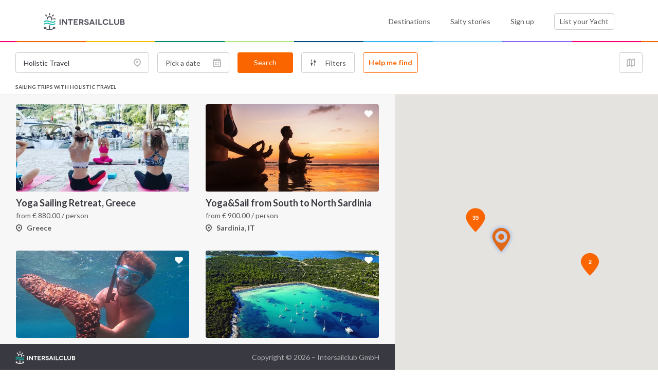

--- FILE ---
content_type: text/html; charset=UTF-8
request_url: https://intersailclub.com/sailing-trips-with-Holistic-Travel,4176.html
body_size: 13778
content:
<!DOCTYPE html>
<html lang="en" >

<head>
    <link rel="preconnect" href="https://d34638zy4ixwnu.cloudfront.net">
    <link rel="preconnect" href="https://fonts.googleapis.com">
    <link rel="preconnect" href="https://fonts.gstatic.com" crossorigin>
    <link rel="preconnect" href="https://www.googletagmanager.com" crossorigin>
    <link rel="preconnect" href="https://consent.cookiefirst.com" crossorigin>

    

    <title>Sailing trips with Holistic Travel - IntersailClub</title>
    <meta http-equiv="Content-Type" content="text/html; charset=UTF-8" >
<meta name="robots" content="index, follow" >
<meta name="googlebot" content="noodp" >
<meta name="description" content="Holistic Travel offers cruises, sailing trips, yacht and cabin charters with various prices and options to choose from by IntersailClub" >
    <meta name="viewport" content="width=device-width, initial-scale=1.0">
    <meta http-equiv="X-UA-Compatible" content="IE=edge,chrome=1">
    <meta name="google-site-verification" content="Yio-kNugZ4gnF3IjOboU4dXKyemk4lgRTAOPjj_A_Tc" />
    <meta name="google-site-verification" content="MTKmWWWmUo0b5UpPGeIeB4Y9mX_rIZqkIx79t-abliw" />
    <meta name="alexaVerifyID" content="xnZffTZyPUwtjeK6RTTQOp5A3YU" />

    <link
        href="https://fonts.googleapis.com/css2?family=Lato:ital,wght@0,300;0,400;0,700;0,900;1,400;1,700&display=swap"
        rel="stylesheet">
    <link rel="shortcut icon" href="/favicon.ico" />

    <link href="https://intersailclub.comsailing-trips-with-Holistic-Travel,4176.html" rel="canonical" >
<link href="//f.intersailclub.com/css/min/2829570c3564a3b7e6b8039b51a0f451.css" media rel="stylesheet" type="text/css" >

    <script>window.dataLayer = window.dataLayer || [];</script>
<script src='https://js.sentry-cdn.com/8553369a2c0b4c64888a9ca905f12d07.min.js' crossorigin="anonymous"></script>

<script>(function(w,d,s,l,i){w[l]=w[l]||[];w[l].push({'gtm.start':
        new Date().getTime(),event:'gtm.js'});var f=d.getElementsByTagName(s)[0],
    j=d.createElement(s),dl=l!='dataLayer'?'&l='+l:'';j.async=true;j.src=
    'https://www.googletagmanager.com/gtm.js?id='+i+dl;f.parentNode.insertBefore(j,f);
})(window,document,'script','dataLayer','GTM-5NNL3N');</script>


<script type="text/javascript">window["qfQueue"] = window["qfQueue"] || [];function qfReady(fn) { (typeof (qf) !== 'undefined') ? fn() : window["qfQueue"].push(fn) }let i18n = { };</script>
<script defer="defer" src="//f.intersailclub.com/js/min/56ecd3acdd94f00ae3523ff86b8d9d04.js"></script>

    

</head>

<body class="">

    
<noscript><iframe src="https://www.googletagmanager.com/ns.html?id=GTM-5NNL3N"
                  height="0" width="0" style="display:none;visibility:hidden"></iframe></noscript>


    <script type="text/javascript">//<![CDATA[
    function mapLoadedTrigger() {qfReady(function () {$('body').trigger('mapLoaded');});}function iscInit() {var iscMap = document.createElement("script");iscMap.src = "https://maps.googleapis.com/maps/api/js?key=AIzaSyCY6lZKUc_6YAhd5ws57Jzqs0vToQg5DBk&v=3.exp&libraries=geometry&callback=mapLoadedTrigger";iscMap.type = "text/javascript";document.body.appendChild(iscMap);}if (window.addEventListener) {window.addEventListener("load", iscInit, false);} else if (window.attachEvent) {window.attachEvent("onload", iscInit);} else { window.onload = iscInit }
//]]></script>

<script type="text/javascript">//<![CDATA[
qfReady(function () {qf.user.cookieName = 'iscu';qf.user.googleClientId = '860043428295-620oltqqd13sla2vttr96p88moquvk2p.apps.googleusercontent.com';qf.user.loginRedirectCookieName = 'iscurd';qf.config.filesDomain = '//d34638zy4ixwnu.cloudfront.net';qf.common.facebookAppId = '534083400038462';qf.common.facebookChannelUrl = '//intersailclub.com/channel.php';qf.common.recaptcha_public_key = '6LdyyPQSAAAAAFyBJz5zulmav29rHGxO5qnW95Xo';qf.common.isNewDesign = '1';qf.commonNewDesign.staticDomain = '//f.intersailclub.com/new-design';qf.common.stripePublicKey = 'pk_live_51HmzjRDjRle6rVjJ2gVQED7CK0OenfUzJRjT6O3TI9j4dCqdvgrmxNWRL40ApZXmUH9bBHtttGPKryCO3vkvvwzk002SEOPo1s';});
//]]></script>




    <header class="main--header header">
        <div class="container">
            <div class="row">
                <div class="col-6 col-md-3">
                    <a href="/" class="headerLogo">
                        <img src="//f.intersailclub.com/new-design/i/logo.svg" width="158" height="34" alt="INTERSAILCLUB"
                            class="logo--component">
                    </a>
                </div>
                <div class="col-6 d-md-none _text-right">
                    <button class="burger--menu mainNavToggler"></button>
                </div>
                <div class="col-md-9 static--elem _margined">
                    <div class="nav--content">
                        <nav class="main--nav">
                            <ul class="list">
                                <li class="item">
                                    <a href="/sailing-destinations.html"
                                        class="nav--link ">Destinations</a>
                                </li>
                                <li class="item">
                                    <a href="/blog/" class="nav--link">Salty stories</a>
                                </li>
                                <li class="item loginArea">
                                    <a href="" class="nav--link loginTrigger">
                                                                                    Sign up
                                        
                                    </a>
                                </li>
                                <li class="item logged " style="display: none">
                                </li>
                                <li class="item">
                                    <a href="/list-your-yacht.html"
                                        class="btn--component -bordered">List your Yacht <span
                                            class="boatCounter d-md-none"></span></a>
                                </li>
                            </ul>
                        </nav>
                    </div>
                </div>
            </div>
        </div>
    </header>

    <main>
        <div class="search--container _topmobilespace">
    <form method="get" action="/index/search" class="d-flex searchForm">
    <input type="hidden" name="page" value="1"/>
    <div class="filters--panel">
        <div class="d-md-flex">
            <div class="search">
                <label class="control--label d-none d-xxl-block">Search</label>

                <div class="d-md-flex">
                    <input type="hidden" name="tag_id" value="4176" />
                    <input type="hidden" name="ctn_id" value="0" />
                    <input type="hidden" name="adm_id" value="0" />

                    <div class="search--component -destination">
                        <input type="text" placeholder="Choose destination" name="destination"
                               class="form--control -sm -search destination autocomplete"
                               value="Holistic Travel">
                        <span class="icon">
                            <i class="icon-pin"></i>
                        </span>
                    </div>
                    <div class="d-flex">
                        <div class="search--component -date">
                            <input type="text" name="desktop_date" placeholder="Pick a date"
                                   class="form--control -sm -search mydates date d-none d-md-block"
                                   value="" data-target-name="date"/>
                            <input type="date" name="date"
                                   placeholder="Pick a date"
                                   class="form--control -sm -search d-md-none"
                                   value="" />
                            <span class="icon">
                                <i class="icon-calendar-2"></i>
                            </span>
                        </div>

                        <div class="search--component -btn">
                                <button type="submit" class="btn--component -secondary -fullwidth doSearchTrigger">
                                Search
                            </button>
                        </div>
                    </div>
                </div>
            </div>
            <div class="filters--container">
                <label class="control--label d-none d-xxl-block">Filters</label>
                <div class="d-flex">
                    <div class="filter--component d-none d-xxl-block">
                        <button type="button" class="btn--component -bordered -filter filtersToggler">
                            Price
                        </button>
                        <input type="hidden"  name="priceFrom" id="priceFrom" value="3">
                        <input type="hidden"  name="priceTo" id="priceTo" value="28000">
                        <div class="dropdown--component -price">
                            <div class="filters--category--group">
                                <label class="control--label">SELECT PRICE RANGE <span class="priceForChoiceText"></span></label>
<div class="range--slider">
    <div id="rangeSlider"></div>
    <div class="price">
        <span id="rangeSliderLowerValue"></span>
        -
        <span id="rangeSliderUpperValue"></span>
    </div>
</div>
<div class="dropdown--checkboxes--container">
            <div class="checkboxcontainer">
            <label for="choice_PERSON" class="travelwith--label -secondary">
                <input type="radio" id="choice_PERSON"
                       name="priceFor" value="PERSON"
                       checked
                       class="radioinput radioBtn" />
                <span class="checkmark"></span>

                <span class="icon icon-single"></span>
                <span class="text">Person</span>
                <span class="border"></span>
            </label>
        </div>
            <div class="checkboxcontainer">
            <label for="choice_BOAT" class="travelwith--label -secondary">
                <input type="radio" id="choice_BOAT"
                       name="priceFor" value="BOAT"
                       
                       class="radioinput radioBtn" />
                <span class="checkmark"></span>

                <span class="icon icon-sailboat"></span>
                <span class="text">Entire Boat</span>
                <span class="border"></span>
            </label>
        </div>
            <div class="checkboxcontainer">
            <label for="choice_CABIN" class="travelwith--label -secondary">
                <input type="radio" id="choice_CABIN"
                       name="priceFor" value="CABIN"
                       
                       class="radioinput radioBtn" />
                <span class="checkmark"></span>

                <span class="icon icon-cabin"></span>
                <span class="text">Cabin</span>
                <span class="border"></span>
            </label>
        </div>
    
</div>
                                <div class="filters--btn--container">
                                    <button type="button" class="link clearPriceFilterTrigger">
                                        Clear
                                    </button>
                                    <button type="button" class="link -highlighted applyPriceFilterTrigger">
                                        Apply
                                    </button>
                                </div>
                            </div>
                        </div>
                    </div>

                    <div class="filter--component d-none d-xxl-block">
                        <button type="button" class="btn--component -bordered -filter filtersToggler">
                            Boat type
                        </button>
                        <div class="dropdown--component">
                            <div class="filters--category--group">
    <label class="control--label">Main categories</label>
            <div class="checkbox--component -filters">
            <input id="boatTypeCategories_1" type="checkbox"
                   name="boatTypeCategories[]" value="1"
                   
                   class="input"/>
            <label for="boatTypeCategories_1" class="label">
                Sailboat
            </label>
        </div>
            <div class="checkbox--component -filters">
            <input id="boatTypeCategories_2" type="checkbox"
                   name="boatTypeCategories[]" value="2"
                   
                   class="input"/>
            <label for="boatTypeCategories_2" class="label">
                Motorboat
            </label>
        </div>
            <div class="checkbox--component -filters">
            <input id="boatTypeCategories_3" type="checkbox"
                   name="boatTypeCategories[]" value="3"
                   
                   class="input"/>
            <label for="boatTypeCategories_3" class="label">
                Luxury Boat
            </label>
        </div>
            <div class="checkbox--component -filters">
            <input id="boatTypeCategories_4" type="checkbox"
                   name="boatTypeCategories[]" value="4"
                   
                   class="input"/>
            <label for="boatTypeCategories_4" class="label">
                Catamaran
            </label>
        </div>
            <div class="checkbox--component -filters">
            <input id="boatTypeCategories_5" type="checkbox"
                   name="boatTypeCategories[]" value="5"
                   
                   class="input"/>
            <label for="boatTypeCategories_5" class="label">
                River Boat
            </label>
        </div>
            <div class="checkbox--component -filters">
            <input id="boatTypeCategories_6" type="checkbox"
                   name="boatTypeCategories[]" value="6"
                   
                   class="input"/>
            <label for="boatTypeCategories_6" class="label">
                Motor Yacht
            </label>
        </div>
            <div class="checkbox--component -filters">
            <input id="boatTypeCategories_7" type="checkbox"
                   name="boatTypeCategories[]" value="7"
                   
                   class="input"/>
            <label for="boatTypeCategories_7" class="label">
                Gulet
            </label>
        </div>
            <div class="checkbox--component -filters">
            <input id="boatTypeCategories_8" type="checkbox"
                   name="boatTypeCategories[]" value="8"
                   
                   class="input"/>
            <label for="boatTypeCategories_8" class="label">
                Small Ship
            </label>
        </div>
    
</div>
<div class="filters--category--group">
    <label class="control--label">DETAILED</label>
    
</div>

                        </div>
                    </div>

                    <div class="filter--component -sm d-none d-xxl-block">
                        <button type="button" class="btn--component -bordered -filter -icon filtersToggler">
                            <span class="icon-filters"></span>
                        </button>
                        <div class="dropdown--component">
                            <div class="filters--category--group">
            <label class="control--label">Cruise type</label>
    
            <div class="checkbox--component -filters">
            <input id="2" type="checkbox"
                   name="cruiseTypes[]" class="input"
                   
                   value="2"/>
            <label for="2" class="label">Special</label>
        </div>
            <div class="checkbox--component -filters">
            <input id="3" type="checkbox"
                   name="cruiseTypes[]" class="input"
                   
                   value="3"/>
            <label for="3" class="label">Deal</label>
        </div>
            <div class="checkbox--component -filters">
            <input id="4" type="checkbox"
                   name="cruiseTypes[]" class="input"
                   
                   value="4"/>
            <label for="4" class="label">Flotilla</label>
        </div>
    
</div>
                            <div class="filters--category--group">
            <label class="control--label">Crew</label>
    
            <div class="checkbox--component -filters">
            <input id="skipper" type="checkbox"
                   name="skipper" class="input simpleCheckboxChanger"
                   
                   value="1"/>
            <label for="skipper" class="label">Skipper</label>
        </div>
            <div class="checkbox--component -filters">
            <input id="chefOnBoard" type="checkbox"
                   name="chefOnBoard" class="input simpleCheckboxChanger"
                   
                   value="1"/>
            <label for="chefOnBoard" class="label">Cook</label>
        </div>
            <div class="checkbox--component -filters">
            <input id="extraCrew" type="checkbox"
                   name="extraCrew" class="input simpleCheckboxChanger"
                   
                   value="1"/>
            <label for="extraCrew" class="label">Extra crew</label>
        </div>
            <div class="checkbox--component -filters">
            <input id="bareBoat" type="checkbox"
                   name="bareBoat" class="input simpleCheckboxChanger"
                   
                   value="1"/>
            <label for="bareBoat" class="label">Bareboat</label>
        </div>
    
</div>
                            <div class="filters--category--group">
            <label class="control--label">Amenities</label>
    
            <div class="checkbox--component -filters">
            <input id="privateBathroom" type="checkbox"
                   name="privateBathroom" class="input simpleCheckboxChanger"
                   
                   value="1" />
            <label for="privateBathroom" class="label">Private bathroom</label>
        </div>
            <div class="checkbox--component -filters">
            <input id="airConditioning" type="checkbox"
                   name="airConditioning" class="input simpleCheckboxChanger"
                   
                   value="1" />
            <label for="airConditioning" class="label">Air conditioning</label>
        </div>
            <div class="checkbox--component -filters">
            <input id="scubaDiving" type="checkbox"
                   name="scubaDiving" class="input simpleCheckboxChanger"
                   
                   value="1" />
            <label for="scubaDiving" class="label">Scuba diving</label>
        </div>
    
</div>


                        </div>
                    </div>

                    <div class="all--filters--toggler d-xxl-none">
                        <span class="d-md-none counter--primary numberFilters">0</span>
                        <button type="button" class="btn--component -bordered -filter" data-toggle="modal" data-target="#showAllFilters">
                            <span class="icon-filters"></span>
                            <span class="all--filters--text">Filters</span>
                        </button>
                    </div>

                    <button type="button" class="btn--component -borderedsecondary checkItineraryAvailabilityTrigger d-none d-md-block" data-ask-availability="1">
                        Help me find
                    </button>
                </div>
            </div>
            <div class="close--map">
                <button type="button" class="btn--component -bordered -filter mapToggler d-none d-lg-block">
                    <span class="close--map--btn">
                        <span class="icon"><span class="icon-map"></span></span>
                        <span class="text">Close Map</span>
                    </span>
                </button>
            </div>
        </div>


        <div class="active--filters activeFilterContainer" style="display: none;">
            <div class="title">
               <label class="control--label _mb-0">Active filters</label>
            </div>
            <div class="activeFilterAppend">

            </div>
            <button type="button" class="clear--filters clearAllFilters">Clear all filters</button>
        </div>
    </div>

</form>

<div class="modal fade modal--component -mobilefullscreen" tabindex="-1" role="dialog" id="showAllFilters">
    <form method="get" action="/index/search" class="modalSearchForm">
        <div class="modal-dialog modal--dialog" role="document">
            <div class="modal-content modal--content">
                <div class="modal-header modal--header">
                    <div class="btnwrapper">
                        <button type="button" class="close modal--close--button -sm" data-dismiss="modal"
                                aria-label="Close">
                            <span aria-hidden="true">&times;</span>
                        </button>
                    </div>
                    <h5 class="modal-title modal--title">Filters</h5>
                </div>
                <div class="modal-body modal--body d-flex flex-column">

                    <div class="filters--list--container">
                        <button type="button" class="filters--category--toggler mobileFiltersBtn">Price</button>
                        <div class="filters" style="display: none;">
                            <label class="control--label">SELECT PRICE RANGE <span class="priceForChoiceText"></span></label>
<div class="range--slider">
    <div id="mobile-rangeSlider"></div>
    <div class="price">
        <span id="mobile-rangeSliderLowerValue"></span>
        -
        <span id="mobile-rangeSliderUpperValue"></span>
    </div>
</div>
<div class="dropdown--checkboxes--container">
            <div class="checkboxcontainer">
            <label for="mobile-choice_PERSON" class="travelwith--label -secondary">
                <input type="radio" id="mobile-choice_PERSON"
                       name="priceFor" value="PERSON"
                       checked
                       class="radioinput radioBtn" />
                <span class="checkmark"></span>

                <span class="icon icon-single"></span>
                <span class="text">Person</span>
                <span class="border"></span>
            </label>
        </div>
            <div class="checkboxcontainer">
            <label for="mobile-choice_BOAT" class="travelwith--label -secondary">
                <input type="radio" id="mobile-choice_BOAT"
                       name="priceFor" value="BOAT"
                       
                       class="radioinput radioBtn" />
                <span class="checkmark"></span>

                <span class="icon icon-sailboat"></span>
                <span class="text">Entire Boat</span>
                <span class="border"></span>
            </label>
        </div>
            <div class="checkboxcontainer">
            <label for="mobile-choice_CABIN" class="travelwith--label -secondary">
                <input type="radio" id="mobile-choice_CABIN"
                       name="priceFor" value="CABIN"
                       
                       class="radioinput radioBtn" />
                <span class="checkmark"></span>

                <span class="icon icon-cabin"></span>
                <span class="text">Cabin</span>
                <span class="border"></span>
            </label>
        </div>
    
</div>
                        </div>
                    </div>

                    <div class="filters--list--container">
                        <button type="button" class="filters--category--toggler mobileFiltersBtn">Boat type</button>
                        <div class="filters" style="display: none;">
                            <div class="filters--category--group">
    <label class="control--label">Main categories</label>
            <div class="checkbox--component -filters">
            <input id="mobile-boatTypeCategories_1" type="checkbox"
                   name="boatTypeCategories[]" value="1"
                   
                   class="input"/>
            <label for="mobile-boatTypeCategories_1" class="label">
                Sailboat
            </label>
        </div>
            <div class="checkbox--component -filters">
            <input id="mobile-boatTypeCategories_2" type="checkbox"
                   name="boatTypeCategories[]" value="2"
                   
                   class="input"/>
            <label for="mobile-boatTypeCategories_2" class="label">
                Motorboat
            </label>
        </div>
            <div class="checkbox--component -filters">
            <input id="mobile-boatTypeCategories_3" type="checkbox"
                   name="boatTypeCategories[]" value="3"
                   
                   class="input"/>
            <label for="mobile-boatTypeCategories_3" class="label">
                Luxury Boat
            </label>
        </div>
            <div class="checkbox--component -filters">
            <input id="mobile-boatTypeCategories_4" type="checkbox"
                   name="boatTypeCategories[]" value="4"
                   
                   class="input"/>
            <label for="mobile-boatTypeCategories_4" class="label">
                Catamaran
            </label>
        </div>
            <div class="checkbox--component -filters">
            <input id="mobile-boatTypeCategories_5" type="checkbox"
                   name="boatTypeCategories[]" value="5"
                   
                   class="input"/>
            <label for="mobile-boatTypeCategories_5" class="label">
                River Boat
            </label>
        </div>
            <div class="checkbox--component -filters">
            <input id="mobile-boatTypeCategories_6" type="checkbox"
                   name="boatTypeCategories[]" value="6"
                   
                   class="input"/>
            <label for="mobile-boatTypeCategories_6" class="label">
                Motor Yacht
            </label>
        </div>
            <div class="checkbox--component -filters">
            <input id="mobile-boatTypeCategories_7" type="checkbox"
                   name="boatTypeCategories[]" value="7"
                   
                   class="input"/>
            <label for="mobile-boatTypeCategories_7" class="label">
                Gulet
            </label>
        </div>
            <div class="checkbox--component -filters">
            <input id="mobile-boatTypeCategories_8" type="checkbox"
                   name="boatTypeCategories[]" value="8"
                   
                   class="input"/>
            <label for="mobile-boatTypeCategories_8" class="label">
                Small Ship
            </label>
        </div>
    
</div>
<div class="filters--category--group">
    <label class="control--label">DETAILED</label>
    
</div>

                        </div>
                    </div>

                    <div class="filters--list--container">
                        <button type="button" class="filters--category--toggler mobileFiltersBtn">Cruise type</button>
                        <div class="filters" style="display: none;">
                            <div class="filters--category--group">
    
            <div class="checkbox--component -filters">
            <input id="mobile-2" type="checkbox"
                   name="cruiseTypes[]" class="input"
                   
                   value="2"/>
            <label for="mobile-2" class="label">Special</label>
        </div>
            <div class="checkbox--component -filters">
            <input id="mobile-3" type="checkbox"
                   name="cruiseTypes[]" class="input"
                   
                   value="3"/>
            <label for="mobile-3" class="label">Deal</label>
        </div>
            <div class="checkbox--component -filters">
            <input id="mobile-4" type="checkbox"
                   name="cruiseTypes[]" class="input"
                   
                   value="4"/>
            <label for="mobile-4" class="label">Flotilla</label>
        </div>
    
</div>
                        </div>
                    </div>

                    <div class="filters--list--container">
                        <button type="button" class="filters--category--toggler mobileFiltersBtn">Crew</button>
                        <div class="filters" style="display: none;">
                            <div class="filters--category--group">
    
            <div class="checkbox--component -filters">
            <input id="mobile-skipper" type="checkbox"
                   name="skipper" class="input simpleCheckboxChanger"
                   
                   value="1"/>
            <label for="mobile-skipper" class="label">Skipper</label>
        </div>
            <div class="checkbox--component -filters">
            <input id="mobile-chefOnBoard" type="checkbox"
                   name="chefOnBoard" class="input simpleCheckboxChanger"
                   
                   value="1"/>
            <label for="mobile-chefOnBoard" class="label">Cook</label>
        </div>
            <div class="checkbox--component -filters">
            <input id="mobile-extraCrew" type="checkbox"
                   name="extraCrew" class="input simpleCheckboxChanger"
                   
                   value="1"/>
            <label for="mobile-extraCrew" class="label">Extra crew</label>
        </div>
            <div class="checkbox--component -filters">
            <input id="mobile-bareBoat" type="checkbox"
                   name="bareBoat" class="input simpleCheckboxChanger"
                   
                   value="1"/>
            <label for="mobile-bareBoat" class="label">Bareboat</label>
        </div>
    
</div>
                        </div>
                    </div>

                    <div class="filters--list--container">
                        <button type="button" class="filters--category--toggler mobileFiltersBtn">Amenities</button>
                        <div class="filters" style="display: none;">
                            <div class="filters--category--group">
    
            <div class="checkbox--component -filters">
            <input id="mobile-privateBathroom" type="checkbox"
                   name="privateBathroom" class="input simpleCheckboxChanger"
                   
                   value="1" />
            <label for="mobile-privateBathroom" class="label">Private bathroom</label>
        </div>
            <div class="checkbox--component -filters">
            <input id="mobile-airConditioning" type="checkbox"
                   name="airConditioning" class="input simpleCheckboxChanger"
                   
                   value="1" />
            <label for="mobile-airConditioning" class="label">Air conditioning</label>
        </div>
            <div class="checkbox--component -filters">
            <input id="mobile-scubaDiving" type="checkbox"
                   name="scubaDiving" class="input simpleCheckboxChanger"
                   
                   value="1" />
            <label for="mobile-scubaDiving" class="label">Scuba diving</label>
        </div>
    
</div>


                        </div>
                    </div>

                    <div class="filters--modal--btns">
                        <button type="button" class="link--component cancelModalFilters">
                            Cancel
                        </button>
                        <button type="button" class="btn--component -secondary -inmodal applyModalFilters">
                            Apply filters
                        </button>
                    </div>

                </div>
            </div>
        </div>
    </form>
</div>

</div>
<div>
            <h1 id="searchHeader" class="control--label" style="margin-left: 30px">Sailing trips with Holistic Travel</h1>
    
</div>
<div class="cruises--list--bg">
    <div class="cruises--list--container">
        <div class="cruises--list cruseListScrollContainer">
            <div class="results">
                <div class="cruisesList row resultContainerAppend">
                    




    <div class="single--cruise--box">
                    



<a
		class="cruises--list--block cruiseBlock  Model_Cruise_Itinerary-723 itineraryList normal"
		target="_blank" href="/yacht-cabin-charter/yoga-retreat,723.html"
		data-color="#"
		data-id="723"
		data-track="yc_lFuxk}Br}]esOrmBk|^jcOzyEdgQj`R|kFncW_cLvmI`uFjaLkdw@amh@y}Kt_N"
		data-lat="38.6357505"
		data-lng="20.7696477"
		data-title="Yoga Sailing Retreat, Greece"
		data-selector="Model_Cruise_Itinerary-723"
		data-itemType="Itinerary"
		data-supplier-id="133"
		data-supplier="EYsailing"
		data-location="Greece"
		data-length="7"
		data-boat-type="Sailboat"
		data-price="880.00" 
		
>
	<div class="cruises--tag">
			        
	        
	        
		
	</div>
	<button type="button" class="favorite--cruise loginTrigger favouriteTrigger" data-itn-id="723" ></button>
	<div class="imgcontainer" style="background-image: url('//d34638zy4ixwnu.cloudfront.net/layouts/4/c/8/4c84516b1719e663ce2d6ea4ba664cac-c0c44-fill-660-440.jpg');">
		<div class="cruise--details">
							<div class="details">
					<span class="icon-sailboat"></span>
					<span class="text">
						Sailboat
					</span>
				</div>
				<div class="details">
					<span class="icon-calendar-2"></span>
					<span class="text">
						7 days trip
					</span>
				</div>
			
		</div>
	</div>
	<div class="textbox">
		<h2 class="title">Yoga Sailing Retreat, Greece</h2>
		<div class="cost">
			
	        


						from  <span class="eur">€</span> <span>880.00</span> / person   
			
		</div>
		<div class="location">
			<span class="icon-pin"></span>
			<span class="text">Greece</span>
		</div>
	</div>





</a>
        
    </div>
    
    
    <div class="single--cruise--box">
                    



<a
		class="cruises--list--block cruiseBlock  Model_Cruise_Itinerary-1169 itineraryList normal"
		target="_blank" href="/yacht-cabin-charter/yoga-sail-from-south-to-north-sardinia,1169.html"
		data-color="#"
		data-id="1169"
		data-track="e`jnFkkrv@??jzBg}JdjMwgeA{tkAy{TszrAm|Iq_}A}eOgunAbqPqs]fjO"
		data-lat="40.0552093"
		data-lng="9.4464773"
		data-title="Yoga&amp;Sail from South to North Sardinia"
		data-selector="Model_Cruise_Itinerary-1169"
		data-itemType="Itinerary"
		data-supplier-id="276"
		data-supplier="Sailing Beyond"
		data-location="Sardinia, IT"
		data-length="7"
		data-boat-type="Sailboat"
		data-price="900.00" 
		
>
	<div class="cruises--tag">
			        
	        
	        
		
	</div>
	<button type="button" class="favorite--cruise loginTrigger favouriteTrigger" data-itn-id="1169" ></button>
	<div class="imgcontainer" style="background-image: url('//d34638zy4ixwnu.cloudfront.net/layouts/8/6/4/864f0bfa12cafba99a374405676b05e9-79a89-fill-660-440.jpg');">
		<div class="cruise--details">
							<div class="details">
					<span class="icon-sailboat"></span>
					<span class="text">
						Sailboat
					</span>
				</div>
				<div class="details">
					<span class="icon-calendar-2"></span>
					<span class="text">
						7 days trip
					</span>
				</div>
			
		</div>
	</div>
	<div class="textbox">
		<h2 class="title">Yoga&Sail from South to North Sardinia</h2>
		<div class="cost">
			
	        


						from  <span class="eur">€</span> <span>900.00</span> / person   
			
		</div>
		<div class="location">
			<span class="icon-pin"></span>
			<span class="text">Sardinia, IT</span>
		</div>
	</div>





</a>
        
    </div>
    
    
    <div class="single--cruise--box">
                    



<a
		class="cruises--list--block cruiseBlock  Model_Cruise_Itinerary-176 itineraryList normal"
		target="_blank" href="/cruise/fiji-special-island-sailing-tour,176.html"
		data-color="#"
		data-id="176"
		data-track="~klkBmqzy`@aG~~h@a}D`sCkqJxoKyuHbyAqxFvInbAtyD~xAbA{e@jwChx@zi@d}D}}D|tDgdDvsKemFxaCkfDlbD}}DimByok@"
		data-lat="-17.6825079"
		data-lng="177.2258427"
		data-title="Fiji Special Island Sailing Tour"
		data-selector="Model_Cruise_Itinerary-176"
		data-itemType="Itinerary"
		data-supplier-id="36"
		data-supplier="Infinity Expedition"
		data-location="Fiji"
		data-length="14"
		data-boat-type="Sailboat"
		data-price="1190.00" 
		
>
	<div class="cruises--tag">
			        
	        
	        
		
	</div>
	<button type="button" class="favorite--cruise loginTrigger favouriteTrigger" data-itn-id="176" ></button>
	<div class="imgcontainer" style="background-image: url('//d34638zy4ixwnu.cloudfront.net/layouts/1/5/2/152ced3ec694c4a698e75db7b6c2a12a-faa81-fill-660-440.jpg');">
		<div class="cruise--details">
							<div class="details">
					<span class="icon-sailboat"></span>
					<span class="text">
						Sailboat
					</span>
				</div>
				<div class="details">
					<span class="icon-calendar-2"></span>
					<span class="text">
						14 days trip
					</span>
				</div>
			
		</div>
	</div>
	<div class="textbox">
		<h2 class="title">Fiji Special Island Sailing Tour</h2>
		<div class="cost">
			
	        


						from  <span class="eur">€</span> <span>1190.00</span> / person   
			
		</div>
		<div class="location">
			<span class="icon-pin"></span>
			<span class="text">Fiji</span>
		</div>
	</div>





</a>
        
    </div>
    
    
    <div class="single--cruise--box">
                    



<a
		class="cruises--list--block cruiseBlock  Model_Cruise_Itinerary-308 itineraryList normal"
		target="_blank" href="/yacht-cabin-charter/yoga-gulet-tour-from-venice-to-croatia,308.html"
		data-color="#"
		data-id="308"
		data-track="}{itG{oujAhgqB}qnGr_R{oWsgf@oys@koi@mpSxCmhMduPs|HdlG_wFrnFqjOg`CkxE"
		data-lat="45.0983150"
		data-lng="13.4903600"
		data-title="Yoga Gulet Tour from Venice to Croatia"
		data-selector="Model_Cruise_Itinerary-308"
		data-itemType="Itinerary"
		data-supplier-id="62"
		data-supplier="Freedom Yacht Charter srl"
		data-location="Italy - Croatia"
		data-length="6"
		data-boat-type="Gulet"
		data-price="790.00" 
		
>
	<div class="cruises--tag">
			        
	        
	        
		
	</div>
	<button type="button" class="favorite--cruise loginTrigger favouriteTrigger" data-itn-id="308" ></button>
	<div class="imgcontainer" style="background-image: url('//d34638zy4ixwnu.cloudfront.net/layouts/e/f/a/efa9e8fffc286758b677ffd1d1f06017-abf5f-fill-660-440.jpg');">
		<div class="cruise--details">
							<div class="details">
					<span class="icon-sailboat"></span>
					<span class="text">
						Gulet
					</span>
				</div>
				<div class="details">
					<span class="icon-calendar-2"></span>
					<span class="text">
						6 days trip
					</span>
				</div>
			
		</div>
	</div>
	<div class="textbox">
		<h2 class="title">Yoga Gulet Tour from Venice to Croatia</h2>
		<div class="cost">
			
	        


						from  <span class="eur">€</span> <span>790.00</span> / person   
			
		</div>
		<div class="location">
			<span class="icon-pin"></span>
			<span class="text">Italy - Croatia</span>
		</div>
	</div>





</a>
        
    </div>
    
    
    <div class="single--cruise--box">
                    



<a
		class="cruises--list--block cruiseBlock  Model_Cruise_Itinerary-406 itineraryList normal"
		target="_blank" href="/yacht-cabin-charter/yoga-sailing-cruise-in-croatia,406.html"
		data-color="#"
		data-id="406"
		data-track="ctohG}_icBlyY}g{@f`Iuoa@jhGlhHtmEnpx@|_Fjii@??h_EcrE??|fAyjH??nmf@amg@??}aEdezBmnNmsC??ie_@_nr@slCid~@ynB|oX{fGf_RcoEvdBodHllKmnToqR"
		data-lat="43.2325169"
		data-lng="16.4702900"
		data-title="Yoga Sailing Cruise in Croatia"
		data-selector="Model_Cruise_Itinerary-406"
		data-itemType="Itinerary"
		data-supplier-id="92"
		data-supplier="Dalmatia Cruising"
		data-location="Dalmatian Islands, Croatia"
		data-length="7"
		data-boat-type="Sailboat"
		data-price="665.00" 
		
>
	<div class="cruises--tag">
			        
	        
	        
		
	</div>
	<button type="button" class="favorite--cruise loginTrigger favouriteTrigger" data-itn-id="406" ></button>
	<div class="imgcontainer" style="background-image: url('//d34638zy4ixwnu.cloudfront.net/layouts/1/a/0/1a0abc812e232af12c9328f6e979a2a0-82173-fill-660-440.jpg');">
		<div class="cruise--details">
							<div class="details">
					<span class="icon-sailboat"></span>
					<span class="text">
						Sailboat
					</span>
				</div>
				<div class="details">
					<span class="icon-calendar-2"></span>
					<span class="text">
						7 days trip
					</span>
				</div>
			
		</div>
	</div>
	<div class="textbox">
		<h2 class="title">Yoga Sailing Cruise in Croatia</h2>
		<div class="cost">
			
	        


						from  <span class="eur">€</span> <span>665.00</span> / person   
			
		</div>
		<div class="location">
			<span class="icon-pin"></span>
			<span class="text">Dalmatian Islands, Croatia</span>
		</div>
	</div>





</a>
        
    </div>
    
    
    <div class="single--cruise--box">
                    



<a
		class="cruises--list--block cruiseBlock  Model_Cruise_Itinerary-412 itineraryList normal"
		target="_blank" href="/yacht-cabin-charter/yoga-and-hiking-retreat-with-marija,412.html"
		data-color="#"
		data-id="412"
		data-track="e|v~EmvrpDiuN~r]htE~lElwBlbFj_Bc`E}zB_dCxo[c|QkhGabDawFj}A~|@gxHy}FucA"
		data-lat="36.6415976"
		data-lng="28.9876338"
		data-title="Yoga and Hiking Retreat with Marija"
		data-selector="Model_Cruise_Itinerary-412"
		data-itemType="Itinerary"
		data-supplier-id="91"
		data-supplier="My Blue Cruise"
		data-location="Turkey"
		data-length="6"
		data-boat-type="Gulet"
		data-price="850.00" 
		
>
	<div class="cruises--tag">
			        
	        
	        
		
	</div>
	<button type="button" class="favorite--cruise loginTrigger favouriteTrigger" data-itn-id="412" ></button>
	<div class="imgcontainer" style="background-image: url('//d34638zy4ixwnu.cloudfront.net/layouts/4/e/2/4e22cdc8699306ed62c11e26c792ec81-90069-fill-660-440.png');">
		<div class="cruise--details">
							<div class="details">
					<span class="icon-sailboat"></span>
					<span class="text">
						Gulet
					</span>
				</div>
				<div class="details">
					<span class="icon-calendar-2"></span>
					<span class="text">
						6 days trip
					</span>
				</div>
			
		</div>
	</div>
	<div class="textbox">
		<h2 class="title">Yoga and Hiking Retreat with Marija</h2>
		<div class="cost">
			
	        


						from  <span class="eur">€</span> <span>850.00</span> / person   
			
		</div>
		<div class="location">
			<span class="icon-pin"></span>
			<span class="text">Turkey</span>
		</div>
	</div>





</a>
        
    </div>
    
    
    <div class="single--cruise--box">
                    



<a
		class="cruises--list--block cruiseBlock  Model_Cruise_Itinerary-413 itineraryList normal"
		target="_blank" href="/yacht-cabin-charter/yoga-ayurveda-cruise-with-amanda,413.html"
		data-color="#"
		data-id="413"
		data-track="}pu~E{zvpDuy@doKcaGngJ}_HxiKnfEnyCvaCzwFh|DnTj~B?u{HkvIbaGgtUhbTzyEcuOapJybBeeI"
		data-lat="36.6476532"
		data-lng="28.9954733"
		data-title="Yoga &amp; Ayurveda Cruise with Amanda"
		data-selector="Model_Cruise_Itinerary-413"
		data-itemType="Itinerary"
		data-supplier-id="91"
		data-supplier="My Blue Cruise"
		data-location="Turkey"
		data-length="7"
		data-boat-type="Gulet"
		data-price="910.00" 
		
>
	<div class="cruises--tag">
			        
	        
	        
		
	</div>
	<button type="button" class="favorite--cruise loginTrigger favouriteTrigger" data-itn-id="413" ></button>
	<div class="imgcontainer" style="background-image: url('//d34638zy4ixwnu.cloudfront.net/layouts/7/1/6/7162228fdc7b6f43b2360a84bc1bb7ac-91a21-fill-660-440.png');">
		<div class="cruise--details">
							<div class="details">
					<span class="icon-sailboat"></span>
					<span class="text">
						Gulet
					</span>
				</div>
				<div class="details">
					<span class="icon-calendar-2"></span>
					<span class="text">
						7 days trip
					</span>
				</div>
			
		</div>
	</div>
	<div class="textbox">
		<h2 class="title">Yoga & Ayurveda Cruise with Amanda</h2>
		<div class="cost">
			
	        


						from  <span class="eur">€</span> <span>910.00</span> / person   
			
		</div>
		<div class="location">
			<span class="icon-pin"></span>
			<span class="text">Turkey</span>
		</div>
	</div>





</a>
        
    </div>
    
    
    <div class="single--cruise--box">
                    



<a
		class="cruises--list--block cruiseBlock  Model_Cruise_Itinerary-416 itineraryList normal"
		target="_blank" href="/yacht-cabin-charter/hatha-yoga-blue-cruise-with-marjaani,416.html"
		data-color="#"
		data-id="416"
		data-track="qyu~E{kvpDycAxxMkuDldEshC`yAih@tqG}jDl{Bb{En{BriBnpApZthE|pEhCtS}pCy`DyrBggAo{B`{ZkyN{gKabDieCkoFifBwdG"
		data-lat="36.6501057"
		data-lng="28.9937038"
		data-title="Hatha Yoga Blue Cruise with Marjaani"
		data-selector="Model_Cruise_Itinerary-416"
		data-itemType="Itinerary"
		data-supplier-id="91"
		data-supplier="My Blue Cruise"
		data-location="Turkey"
		data-length="6"
		data-boat-type="Gulet"
		data-price="780.00" 
		
>
	<div class="cruises--tag">
			        
	        
	        
		
	</div>
	<button type="button" class="favorite--cruise loginTrigger favouriteTrigger" data-itn-id="416" ></button>
	<div class="imgcontainer" style="background-image: url('//d34638zy4ixwnu.cloudfront.net/layouts/6/0/1/6015be462191d522ace048671f82b8ec-8c662-fill-660-440.png');">
		<div class="cruise--details">
							<div class="details">
					<span class="icon-sailboat"></span>
					<span class="text">
						Gulet
					</span>
				</div>
				<div class="details">
					<span class="icon-calendar-2"></span>
					<span class="text">
						6 days trip
					</span>
				</div>
			
		</div>
	</div>
	<div class="textbox">
		<h2 class="title">Hatha Yoga Blue Cruise with Marjaani</h2>
		<div class="cost">
			
	        


						from  <span class="eur">€</span> <span>780.00</span> / person   
			
		</div>
		<div class="location">
			<span class="icon-pin"></span>
			<span class="text">Turkey</span>
		</div>
	</div>





</a>
        
    </div>
    
    
    <div class="single--cruise--box">
                    



<a
		class="cruises--list--block cruiseBlock  Model_Cruise_Itinerary-421 itineraryList normal"
		target="_blank" href="/yacht-cabin-charter/patanjali-yoga-gulet-cruises,421.html"
		data-color="#"
		data-id="421"
		data-track="}pu~E{zvpDmc@vtKatGd|F_j@zrBmxAzyEo{CjfDhjC~M`aBjfDzeDmEt@puEfcEzKemBopAyw@kwC|zBiaWdcL`{@kdDq_B_^coEwhCa]ePwdG"
		data-lat="36.6698721"
		data-lng="28.9967446"
		data-title="Patanjali Yoga Gulet Cruises"
		data-selector="Model_Cruise_Itinerary-421"
		data-itemType="Itinerary"
		data-supplier-id="91"
		data-supplier="My Blue Cruise"
		data-location="Turkey"
		data-length="6"
		data-boat-type="Gulet"
		data-price="850.00" 
		
>
	<div class="cruises--tag">
			        
	        
	        
		
	</div>
	<button type="button" class="favorite--cruise loginTrigger favouriteTrigger" data-itn-id="421" ></button>
	<div class="imgcontainer" style="background-image: url('//d34638zy4ixwnu.cloudfront.net/layouts/e/b/8/eb859de7f65352680526f4cd367fdee7-e3337-fill-660-440.png');">
		<div class="cruise--details">
							<div class="details">
					<span class="icon-sailboat"></span>
					<span class="text">
						Gulet
					</span>
				</div>
				<div class="details">
					<span class="icon-calendar-2"></span>
					<span class="text">
						6 days trip
					</span>
				</div>
			
		</div>
	</div>
	<div class="textbox">
		<h2 class="title">Patanjali Yoga Gulet Cruises</h2>
		<div class="cost">
			
	        


						from  <span class="eur">€</span> <span>850.00</span> / person   
			
		</div>
		<div class="location">
			<span class="icon-pin"></span>
			<span class="text">Turkey</span>
		</div>
	</div>





</a>
        
    </div>
    
    
    <div class="single--cruise--box">
                    



<a
		class="cruises--list--block cruiseBlock  Model_Cruise_Itinerary-492 itineraryList normal"
		target="_blank" href="/yacht-cabin-charter/aeolian-islands-sailboat-charter,492.html"
		data-color="#"
		data-id="492"
		data-track="qgxiFophzA{w_@ecT}j]ypc@oqE`oBpqk@`|jAhjBrst@fp_@s}gAurG{pC"
		data-lat="38.6189300"
		data-lng="14.9130600"
		data-title="Yoga and Sail in Aeolian Islands"
		data-selector="Model_Cruise_Itinerary-492"
		data-itemType="Itinerary"
		data-supplier-id="44"
		data-supplier="Marycharter"
		data-location="Sicily, IT"
		data-length="7"
		data-boat-type="Sailboat"
		data-price="800.00" 
		
>
	<div class="cruises--tag">
			        
	        
	        
		
	</div>
	<button type="button" class="favorite--cruise loginTrigger favouriteTrigger" data-itn-id="492" ></button>
	<div class="imgcontainer" style="background-image: url('//d34638zy4ixwnu.cloudfront.net/layouts/1/3/6/136cf468df9959f7c506d4a9934a3605-08fcb-fill-660-440.jpeg');">
		<div class="cruise--details">
							<div class="details">
					<span class="icon-sailboat"></span>
					<span class="text">
						Sailboat
					</span>
				</div>
				<div class="details">
					<span class="icon-calendar-2"></span>
					<span class="text">
						7 days trip
					</span>
				</div>
			
		</div>
	</div>
	<div class="textbox">
		<h2 class="title">Yoga and Sail in Aeolian Islands</h2>
		<div class="cost">
			
	        


						from  <span class="eur">€</span> <span>800.00</span> / person   
			
		</div>
		<div class="location">
			<span class="icon-pin"></span>
			<span class="text">Sicily, IT</span>
		</div>
	</div>





</a>
        
    </div>
    
    
    <div class="single--cruise--box">
                    



<a
		class="cruises--list--block cruiseBlock  Model_Cruise_Itinerary-643 itineraryList normal"
		target="_blank" href="/yacht-cabin-charter/yoga-and-sail-seychelles-catamaran-charter,643.html"
		data-color="#"
		data-id="643"
		data-track="nqf[_{rqIeoy@ymg@m_F~qAa_@msEvx@ihChjAmqH`mEupK~cDklBj_CzdBggGpeKxeC~qCuaEptQblBrbAbxs@x~`@"
		data-lat="-4.4560238"
		data-lng="55.6689369"
		data-title="Yoga and Sail, Seychelles Catamaran Charter"
		data-selector="Model_Cruise_Itinerary-643"
		data-itemType="Itinerary"
		data-supplier-id="326"
		data-supplier="Holistic Travel"
		data-location="Seychelles"
		data-length="7"
		data-boat-type="Catamaran"
		data-price="1200.00" 
		
>
	<div class="cruises--tag">
			        
	        
	        
		
	</div>
	<button type="button" class="favorite--cruise loginTrigger favouriteTrigger" data-itn-id="643" ></button>
	<div class="imgcontainer" style="background-image: url('//d34638zy4ixwnu.cloudfront.net/layouts/7/f/d/7fd783278b6fdb3bdfad26129dfa1e5c-f19cc-fill-660-440.jpg');">
		<div class="cruise--details">
							<div class="details">
					<span class="icon-sailboat"></span>
					<span class="text">
						Catamaran
					</span>
				</div>
				<div class="details">
					<span class="icon-calendar-2"></span>
					<span class="text">
						7 days trip
					</span>
				</div>
			
		</div>
	</div>
	<div class="textbox">
		<h2 class="title">Yoga and Sail, Seychelles Catamaran Charter</h2>
		<div class="cost">
			
	        


						from  <span class="eur">€</span> <span>1200.00</span> / person   
			
		</div>
		<div class="location">
			<span class="icon-pin"></span>
			<span class="text">Seychelles</span>
		</div>
	</div>





</a>
        
    </div>
    
    
    <div class="single--cruise--box">
                    



<a
		class="cruises--list--block cruiseBlock  Model_Cruise_Itinerary-1654 itineraryList normal"
		target="_blank" href="/yacht-cabin-charter/south-sardinia-yoga-and-sail-week-charter,1654.html"
		data-color="#"
		data-id="1654"
		data-track="uxinF{vrv@~_j@`hLfmSr{ZpoFx}q@khe@hr]`~Qz~Iol]`lWj_b@mgUhdQoil@kjGqwr@ujVasZsxg@_pJ"
		data-lat="39.0225350"
		data-lng="8.7083866"
		data-title="South West Sardinia, Yoga and Sail Week Charter"
		data-selector="Model_Cruise_Itinerary-1654"
		data-itemType="Itinerary"
		data-supplier-id="344"
		data-supplier="CS Cagliari Charter"
		data-location="South Sardinia, IT"
		data-length="7"
		data-boat-type="Sailboat"
		data-price="950.00" 
		
>
	<div class="cruises--tag">
			        
	        
	        
		
	</div>
	<button type="button" class="favorite--cruise loginTrigger favouriteTrigger" data-itn-id="1654" ></button>
	<div class="imgcontainer" style="background-image: url('//d34638zy4ixwnu.cloudfront.net/layouts/2/9/f/29f5bbe6c2dba38d7fc4188a4234eaa4-56ab3-fill-660-440.jpg');">
		<div class="cruise--details">
							<div class="details">
					<span class="icon-sailboat"></span>
					<span class="text">
						Sailboat
					</span>
				</div>
				<div class="details">
					<span class="icon-calendar-2"></span>
					<span class="text">
						7 days trip
					</span>
				</div>
			
		</div>
	</div>
	<div class="textbox">
		<h2 class="title">South West Sardinia, Yoga and Sail Week Charter</h2>
		<div class="cost">
			
	        


						from  <span class="eur">€</span> <span>950.00</span> / person   
			
		</div>
		<div class="location">
			<span class="icon-pin"></span>
			<span class="text">South Sardinia, IT</span>
		</div>
	</div>





</a>
        
    </div>
    
    


                </div>
            </div>
            <div class="search--pagination searchPagination">
                <div class="append">
                            
    <div class="middle">
        <ul>
            
            
                            <li><a class="current" href="
                					/sailing-trips-with-Holistic-Travel,4176,page,1.html
	            
                ">1</a></li>
                            <li><a class="" href="
                					/sailing-trips-with-Holistic-Travel,4176,page,2.html
	            
                ">2</a></li>
                            <li><a class="" href="
                					/sailing-trips-with-Holistic-Travel,4176,page,3.html
	            
                ">3</a></li>
                            <li><a class="" href="
                					/sailing-trips-with-Holistic-Travel,4176,page,4.html
	            
                ">4</a></li>
            
            
                            <li><a href="
	                						/sailing-trips-with-Holistic-Travel,4176,page,2.html
		            

                    " class="next" rel="next"></a></li>
            
        </ul>
    </div>
    


                </div>
                <div class="col-12">
                    <div class="preloader--blocks preLoaderPagination" style="display: none;">
                        <span class="loader"><span></span></span>
                    </div>
                </div>
            </div>
            <div class="search--footer">
                
<footer class="main--footer">
    <div class="container">
        <div class="row">
            <div class="col-lg-7">
                <div class="nav--block">
                    <h5 class="header--h5">Intersail Club</h5>
                    <ul class="footer--nav--list">
                        <li class="item">
                            <a href="/meet-intersailclub-crew.html" class="footer--nav--link">About us</a>
                        </li>
                        <li class="item">
                            <a href="/sailing-destinations.html" class="footer--nav--link">Destinations</a>
                        </li>
                        <li class="item">
                            <a href="/blog/" class="footer--nav--link">Salty stories</a>
                        </li>
                        <li class="item">
                            <a href="/how-it-works.html" class="footer--nav--link">How it works</a>
                        </li>
                        <li class="item">
                            <a href="/all-cruises.html?cruiseTypes%5B0%5D=3" class="footer--nav--link">Sailing trips</a>
                        </li>
                    </ul>
                </div>
                <div class="nav--block">
                    <h5 class="header--h5">company</h5>
                    <ul class="footer--nav--list">
                        <li class="item">
                            <a href="/terms-and-conditions.html" class="footer--nav--link">Terms of Service</a>
                        </li>
                        <li class="item">
                            <a href="/privacy-policy.html" class="footer--nav--link">Privacy Policy</a>
                        </li>
                        <li class="item">
                            <a href="/cookie-privacy-policy.html" class="footer--nav--link">Cookie Policy</a>
                        </li>
                    </ul>
                </div>
                <div class="nav--block">
                    <h5 class="header--h5 _mobilemargin">contact us</h5>
                    <ul class="footer--nav--list">
                        <li class="item">
                            <a href="/faq.html" class="footer--nav--link">FAQ</a>
                        </li>
                        <li class="item">
                            <a href="/contact.html" class="footer--nav--link">Contact us</a>
                        </li>
                        <li class="item">

                            <a href="tel:393913795746" class="footer--nav--link"><br />Infoline:<br/>
                                <span class="phone">
                                    <span class="icon-phone"></span>
                                    <span class="medium">+39 391 379 5746</span>
                                </span>
                            </a>
                        </li>
                    </ul>
                </div>
            </div>

            <div class="col-lg-5 socialLinks">
                <div class="spacer--sm d-lg-none"></div>
                <h5 class="header--h5">follow us:</h5>
                <ul class="footer--nav--list -inline-items">
                    <li class="item">
                        <a href="https://instagram.com/intersailclub" title="IntersailClub Instagram" class="footer--nav--link" rel="nofollow" target="_blank">
                            <span class="icon">
                                <span class="icon-instagram"></span>
                            </span>
                        </a>
                    </li>
                    <li class="item">
                        <a href="https://twitter.com/intersailclub" title="IntersailClub Twitter" class="footer--nav--link" rel="nofollow" target="_blank">
                            <span class="icon -twitter">
                                <span class="icon-twitter"></span>
                            </span>
                        </a>
                    </li>
                    <li class="item">
                        <a href="https://www.linkedin.com/company/intersailclub/" class="footer--nav--link" rel="nofollow" target="_blank">
                            <span class="icon">
                                <span class="icon-linkedin"></span>
                            </span>
                        </a>
                    </li>
                    <li class="item">
                        <a href="https://www.youtube.com/user/IntersailClub" title="IntersailClub Youtube channel" class="footer--nav--link" rel="nofollow" target="_blank">
                            <span class="icon">
                                <span class="icon-youtube"></span>
                            </span>
                        </a>
                    </li>
                    <li class="item">
                        <a href="https://vimeo.com/intersailclub" title="IntersailClub on Vimeo" class="footer--nav--link" rel="nofollow" target="_blank">
                            <span class="icon">
                                <span class="icon-vimeo"></span>
                            </span>
                        </a>
                    </li>
                    <li class="item">
                        <a href="https://www.facebook.com/intersailclub" title="IntersailClub on Facebook" class="footer--nav--link" rel="nofollow" target="_blank">
                            <span class="icon">
                                <span class="icon-facebook"></span>
                            </span>
                        </a>
                    </li>
                    <li class="item">
                        <a href="https://www.pinterest.com/intersail/" title="IntersailClub Pinterest" class="footer--nav--link" rel="nofollow" target="_blank">
                            <span class="icon -pinterest">
                                <span class="icon-pinterest"></span>
                            </span>
                        </a>
                    </li>
                </ul>
            </div>
        </div>

        <div class="spacer--lg"></div>

        <div class="row">
            <div class="col-6">
                <a href="/" class="footerLogo">
                    <img data-src="//f.intersailclub.com/new-design/i/logo_white.svg" alt="INTERSAILCLUB" width="158" height="34" class="logo--component lazy">
                </a>
            </div>
            <div class="col-6 _text-right">
                <p class="copyright--component">Copyright &#169; 2026 – Intersailclub GmbH</p>
            </div>
        </div>
    </div>
</footer>
            </div>
        </div>
        <div class="search--map--container">
            <div id="loaderMap">
                <div class="loader"><span></span></div>
            </div>
            <div class="zoom">
                <button type="button" class="btn--component -secondary -filter" id="trackZoomOut" style="display:none;">Exit zoom</button>
            </div>
            <div id="map" class="map"></div>
        </div>
    </div>
</div>

<div class="checkAvailabilitySteps">
    <form action="/api/make-inquiry" method="post">
        <div class="modal fade modal--component -mobilefullscreen" tabindex="-1" role="dialog" id="checkAvailabilityStep1" data-step="1">
    <div class="modal-dialog modal-lg modal--dialog -checkavailability" role="document">
        <div class="modal-content modal--content -checkavailability">
            <div class="modal-header modal--header">
                <div class="btnwrapper">
                    <button type="button" class="modal--close--button" data-dismiss="modal" aria-label="Close">
                      <span aria-hidden="true">&times;</span>
                    </button>
                </div>
                <h5 class="modal-title modal--title">Plan your trip</h5>
            </div>
            <div class="modal-body modal--body -checkavailability">
                <div class="modal--first--step">
                    <div class="calendarType">
                        <label class="calendar--type">
                            <input type="checkbox" name="cin_calendar_type" value="standard" id="calendar-type" class="calendarTypeSwitch">
                            <span class="slider"><span class="label">Calendar</span><span class="label">I'm flexible</span></span>
                        </label>
                    </div>
                </div>
                <div class="flexibleOption" style="display:none">
                    <div class="modal--first--step">
                        <div class="flexible" style="width: 100%">
                            <select name="cin_flexible_in" id="flexibleChoiceOfMonths" multiple style="display: none;">

                            </select>
                            <div id="flexibleChoiceOfMonthsSlider" class="flexible--months">

                            </div>
                        </div>
                    </div>
                    <div class="modal--first--step">
                        <div class="picklength">
                            <label class="label">Cruise length</label>
                            <div class="dates--margin">
                                <div class="item">
                                    <input type="radio" id="day_tour_f" name="cin_cruise_length_f" value="1" class="varietyInput">
                                    <label for="day_tour_f">Day tour</label>
                                </div>
                                <div class="item">
                                    <input type="radio" id="week_cruise_f" name="cin_cruise_length_f" value="7" class="varietyInput -checked" checked>
                                    <label for="week_cruise_f">Week cruise</label>
                                </div>
                                <div class="item">
                                    <input type="radio" id="custom_length_f" name="cin_cruise_length_f" value="0" class="varietyInput">
                                    <label for="custom_length_f" class="customLength">Custom length<span class="hidden">:&nbsp;<input type="number" class="number--input" name="cin_cruise_length_custom_f" value="10" min="1" max="999" step="1"/>&nbsp;days</span></label>
                                </div>
                            </div>
                        </div>
                    </div>
                </div>
                <div class="calendarOption">
                    <div class="modal--first--step">
                        <div class="pickdate">
                            <label for="modalDatepickerFrom" class="label">Starting date</label>
                            <div class="form--group -inmodal">
                                <input name="cin_start_at" type="text" class="form--control -checkavailability _padding-sm" id="modalDatepickerFrom" placeholder="Pick a date" readonly="readonly">
                                <span class="icon -sm">
                                    <span class="icon-calendar"></span>
                                </span>
                            </div>
                        </div>
                        <div class="vectorOfDates">
                            <label class="label">How flexible is your date?</label>
                            <div class="dates--margin">
                                <div class="item">
                                    <input type="radio" id="one_day" name="cin_vector_of_dates" value="1" class="varietyInput">
                                    <label for="one_day">&PlusMinus; 1 day</label>
                                </div>
                                <div class="item">
                                    <input type="radio" id="three_days" name="cin_vector_of_dates" value="3" class="varietyInput">
                                    <label for="three_days">&PlusMinus; 3 days</label>
                                </div>
                                <div class="item">
                                    <input type="radio" id="seven_days" name="cin_vector_of_dates" value="7" class="varietyInput">
                                    <label for="seven_days">&PlusMinus; 7 days</label>
                                </div>
                            </div>

                        </div>
                    </div>
                    <div class="modal--first--step">
                        <div class="picklength">
                            <label class="label">Cruise length</label>
                            <div class="dates--margin">
                                <div class="item">
                                    <input type="radio" id="day_tour" name="cin_cruise_length" value="1" class="varietyInput">
                                    <label for="day_tour">Day tour</label>
                                </div>
                                <div class="item">
                                    <input type="radio" id="week_cruise" name="cin_cruise_length" value="7" class="varietyInput -checked" checked>
                                    <label for="week_cruise">Week cruise</label>
                                </div>
                                <div class="item">
                                    <input type="radio" id="custom_length" name="cin_cruise_length" value="0" class="varietyInput">
                                    <label for="custom_length" class="customLength">Custom length<span class="hidden">:&nbsp;<input type="number" class="number--input" name="cin_cruise_length_custom" value="10" min="1" max="999" step="1" />&nbsp;days</span></label>
                                </div>
                            </div>
                        </div>
                    </div>
                </div>
            </div>
            <div class="modal-footer modal--footer -checkavailability">
                <button type="button" class="modal--button -prev -disabled" data-dismiss="modal">
                    <span class="icon icon-tail -left"></span>Prev
                </button>
                <div class="steps--info">1st of 3 steps</div>
                <button type="button" class="modal--button -highlighted nextStepTrigger">Next
                    <span class="icon icon-tail"></span>
                </button>
              </div>
        </div>
    </div>

</div>

        <div class="modal fade modal--component -mobilefullscreen" tabindex="-1" role="dialog" id="checkAvailabilityStep2" data-step="2">
    <div class="modal-dialog modal--dialog modal-lg -checkavailability" role="document">
        <div class="modal-content modal--content -checkavailability">
            <div class="modal-header modal--header">
                <div class="btnwrapper">
                    <button type="button" class="close modal--close--button" data-dismiss="modal" aria-label="Close">
                      <span aria-hidden="true">&times;</span>
                    </button>
                </div>
                <h5 class="modal-title modal--title">Do you travel with:</h5>

            </div>
            <div class="modal-body modal--body -secondstep">
                <div class="modal--second--step">
                    <div class="travelradio">
                        <label for="choice_1" class="travelwith--label -secondarycolor">
                            <input type="checkbox" id="choice_1" name="cin_travel_with_couple" value="couple" class="radioinput radioBtn">
                            <span class="checkmark"></span>
                            <span class="icon icon-couple"></span>
                            <span class="text">Couple</span>
                            <span class="border"></span>
                        </label>
                    </div>
                    <div class="travelradio">
                        <label for="choice_2" class="travelwith--label -secondarycolor">
                            <input type="checkbox" id="choice_2" name="cin_travel_alone" value="alone" class="radioinput radioBtn">
                            <span class="checkmark"></span>
                            <span class="icon icon-alone"></span>
                            <span class="text">Single traveler</span>
                            <span class="border"></span>
                        </label>
                    </div>
                    <div class="travelradio">
                        <label for="choice_3" class="travelwith--label -secondarycolor">
                            <input type="checkbox" id="choice_3" name="cin_travel_with_family" value="family" class="radioinput radioBtn">
                            <span class="checkmark"></span>
                            <span class="icon icon-family"></span>
                            <span class="text">Family</span>
                            <span class="border"></span>
                        </label>
                        <div class="amounts" style="display:none">
                            <p class="text">Family size:</p>
                            <input type="number" id="amountOfFamily_adults" name="cin_amount_of_family_adults" min="0" max="9999" placeholder="Adults">
                            <input type="number" id="amountOfFamily_underFifteen" name="cin_amount_of_family_under_15" min="0" max="9999" placeholder="Children under 15yo" style="display:none">
                        </div>
                    </div>
                    <div class="travelradio">
                        <label for="choice_4" class="travelwith--label -secondarycolor">
                            <input type="checkbox" id="choice_4" name="cin_travel_with_friends" value="friends" class="radioinput radioBtn">
                            <span class="checkmark"></span>
                            <span class="icon icon-friends"></span>
                            <span class="text">Friends</span>
                            <span class="border"></span>
                        </label>
                        <div class="amounts" style="display:none">
                            <p class="text">Number of travelers</p>
                            <input type="number" id="amountOfFriends" name="cin_amount_of_friends" min="0" max="9999">
                        </div>
                    </div>
                </div>
                <h5 class="modal-title modal--title -second">Choose cruise type</h5>
                <div class="modal--second--step">
                    <div class="travelradio">
                        <label for="charter_cabin" class="travelwith--label -secondarycolor">
                            <input type="radio" id="charter_cabin" name="cin_charter_type" class="radioinput radioBtn" value="2">
                            <span class="checkmark"></span>
                            <span class="icon icon-cabin"></span>
                            <span class="text">Shared cruise</span>
                            <span class="border"></span>
                        </label>
                    </div>
                    <div class="travelradio">
                        <label for="charter_boat" class="travelwith--label -secondarycolor">
                            <input type="radio" id="charter_boat" name="cin_charter_type" class="radioinput radioBtn" value="1">
                            <span class="checkmark"></span>
                            <span class="icon icon-sailboat"></span>
                            <span class="text">Private cruise</span>
                            <span class="border"></span>
                        </label>
                    </div>
                    <div class="travelradio">
                        <label for="charter_flexible" class="travelwith--label -secondarycolor">
                            <input type="radio" id="charter_flexible" name="cin_charter_type" class="radioinput radioBtn" value="3">
                            <span class="checkmark"></span>
                            <span class="icon icon-heart"></span>
                            <span class="text">Flexible</span>
                            <span class="border"></span>
                        </label>
                    </div>
                </div>
            </div>
            <div class="modal-footer modal--footer -checkavailability _margined">
                <button type="button" class="modal--button -prev prevStepTrigger" data-dismiss="modal"><span class="icon icon-tail -left"></span>Prev</button>
                <div class="steps--info">2nd of 3 steps</div>
                <button type="button" class="modal--button -highlighted nextStepTrigger">Next<span class="icon icon-tail"></span></button>
              </div>
        </div>
    </div>
</div>

        <div class="modal fade modal--component -mobilefullscreen" tabindex="-1" role="dialog" id="checkAvailabilityStep3" data-step="3">
    <div class="modal-dialog modal--dialog modal-lg -checkavailability" role="document">
        <div class="modal-content modal--content">
            <div class="modal-header modal--header">
                <div class="btnwrapper">
                    <button type="button" class="close modal--close--button" data-dismiss="modal" aria-label="Close">
                      <span aria-hidden="true">&times;</span>
                    </button>
                </div>
                <h5 class="modal-title modal--title">Send offer to:</h5>
            </div>
            <div class="modal-body modal--body -thirdstep">
                <div class="modal--first--step _small-margin">
                    <div class="pickdate -fullwidth">
                        <div class="form--group">
                            <input name="cin_first_name" id="firstName" class="form--control -checkavailability" placeholder="First name" data-validate="not_empty" />
                            <span class="icon -sm">
                                    <span class="icon-single"></span>
                                </span>
                        </div>
                    </div>
                </div>
                <div class="modal--first--step _small-margin">
                    <div class="pickdate -fullwidth">
                        <div class="form--group">
                            <input name="cin_last_name" id="lastName" class="form--control -checkavailability" placeholder="Last name" data-validate="not_empty" />
                            <span class="icon -sm">
                                    <span class="icon-single"></span>
                                </span>
                        </div>
                    </div>
                </div>
                <div class="modal--first--step _small-margin">
                    <div class="pickdate -fullwidth">
                        <div class="form--phone--row">
                            <div class="form--group -phone-pfx">
                                <select name="cin_phone_pfx" id="phone_pfx" class="form--control prefixSelect -checkavailability"></select>
                            </div>
                            <div class="form--group -phone">
                                <input name="cin_phone" id="phone" class="form--control -checkavailability" placeholder="Phone number (optional)" data-validate="phone_with_prefix" />
                                <span class="icon -sm">
                                    <span class="icon-phone"></span>
                                </span>
                            </div>
                        </div>
                    </div>
                </div>
                <div class="modal--first--step _small-margin">
                    <div class="pickdate -fullwidth">
                        <div class="form--group">
                            <input name="cin_email" id="email" class="form--control -checkavailability" placeholder="Email" data-validate="not_empty email" />
                            <span class="icon -sm">
                                <span class="icon-email"></span>
                            </span>
                        </div>
                    </div>
                </div>

                <div class="row">
                    <div class="col-sm-6">
                        <div class="checkbox--component">
                            <input type="checkbox" name="cin_has_accepted_agreements" class="input" id="exampleCheck1" data-validate="not_empty">
                            <label class="label agreement" for="exampleCheck1">
                                <a href="https://intersailclub.com/terms-and-conditions.html" target="_blank">I accept the Terms and Conditions*</a>
                            </label>
                        </div>
                    </div>
                    <div class="col-sm-6">
                        <div class="form--hint">*We send you only vacation vibes! We will not give your contact details to third parties.</div>
                    </div>
                </div>
            </div>

            <div class="modal-footer modal--footer -checkavailability">
                <button type="button" class="modal--button -prev prevStepTrigger" data-dismiss="modal"><span class="icon icon-tail -left"></span>Prev</button>
                <div class="steps--info">3rd of 3 steps</div>

                <input name="currentUrl" value="" type="hidden" />
                <input name="askAvailability" value="0" type="hidden" />
                <button type="button" class="modal--button -highlighted saveTrigger">Send request</button>
            </div>
        </div>
    </div>
</div>

    </form>
    <form action="/api/inquiry-comment" method="post">
        <input name="token" type="hidden" />
        <div class="modal fade modal--component -mobilefullscreen" tabindex="-1" role="dialog" id="checkAvailabilitySuccess">
        <div class="modal-dialog modal-lg modal--dialog" role="document">
        <div class="modal-content modal--content">
            <div class="modal-header modal--header">
                <div class="btnwrapper">
                    <button type="button" class="close modal--close--button" data-dismiss="modal" aria-label="Close">
                      <span aria-hidden="true">&times;</span>
                    </button>
                </div>
                <h5 class="modal-title modal--title">Request sent!</h5>
            </div>
            <div class="modal-body modal--body">
                <div class="request--content">
                    <div class="iconcontainer">
                        <div class="icon">
                            <span class="icon-check-curve"></span>
                        </div>
                    </div>
                    <p class="text">
                        Thrilled to get on board? Our offer will be sent soon!<br/>
                        Please, validate your request through our verification email.<br/>
                        (If you cannot find it, please look in spam!)
                    </p>
                </div>
                <div class="last--message mt-4">
                    <p class="text">Would you like to tell us anything more about your trip request?</p>
                    <textarea id="message" name="message" rows="4" cols="70"></textarea>
                </div>
            </div>
            <div class="modal-footer modal--footer -request">
                <button type="button" class="link--component" data-dismiss="modal">Close</button>
                <button type="button" class="modal--button -highlighted saveMoreInfosTrigger" style="display: block;margin: 0 0 0 auto;">Send
                        <span class="icon icon-tail"></span>
                    </button>
            </div>
        </div>
    </div>
</div>

        <div class="modal fade modal--component -mobilefullscreen" tabindex="-1" role="dialog" id="checkAvailabilityMessageSent">
    <div class="modal-dialog modal-lg modal--dialog" role="document">
        <div class="modal-content modal--content">
            <div class="modal-header modal--header">
                <div class="btnwrapper">
                    <button type="button" class="close modal--close--button" data-dismiss="modal" aria-label="Close">
                      <span aria-hidden="true">&times;</span>
                    </button>
                </div>
                <h5 class="modal-title modal--title">Request sent!</h5>
            </div>
            <div class="modal-body modal--body">
                <div class="request--content">
                    <div class="iconcontainer">
                        <div class="icon">
                            <span class="icon-check-curve"></span>
                        </div>
                    </div>
                    <p class="text">Thank you! Your message has been sent.</p>
                </div>
            </div>
            <div class="modal-footer modal--footer -request">
                <button type="button" class="link--component _right-offset" data-dismiss="modal">Close</button>
            </div>
        </div>
    </div>
</div>

    </form>
</div>


<script type="text/javascript">
    qfReady(function () {
        qf.view.search.isLoadMore = 1;
        qf.view.search.pricesRanges = {"price_boat":{"min":5,"max":206500},"price_cabin":{"min":6,"max":56000},"price_person":{"min":3,"max":28000}};
        qf.view.search.defaultPriceFor = 'PERSON';
        qf.view.search.priceForOptions = {"PERSON":"Person","BOAT":"Entire Boat","CABIN":"Cabin"};
        qf.view.search.boatTypeCategoryMap = [];
        qf.searchMap.initMapBounds = {"top_left":{"lat":45.098314988426864,"lon":0},"bottom_right":{"lat":-19.680732116103172,"lon":-178.2976680714637}};
        qf.init('search');
        qf.ev.view('search');
    });
</script>


    </main>

    

    <script type="text/javascript">
        qfReady(function() {
            qf.init();
        });
    </script>

    <div class="modal fade modal--component popupPassRemind" id="passwordRemindModal" tabindex="-1" role="dialog" aria-labelledby="exampleModalLabel" aria-hidden="true" data-backdrop="static" data-keyboard="false">
    <div class="modal-dialog modal--dialog" role="document">
        <div class="modal-content modal--content">
            <div class="modal-header modal--header">
                <div class="btnwrapper">
                    <button type="button" class="close modal--close--button" data-dismiss="modal" aria-label="Close">
                        <span aria-hidden="true">&times;</span>
                    </button>
                </div>
                <h5 class="modal-title modal--title" id="exampleModalLabel">Password recovery</h5>
            </div>
            <div class="modal-body modal--body">
                <div class="description">
                    <p>Enter the email address you entered during registration process on the site.</p>
                    <p>Your password will be sent on that email address.</p>
                </div>

                <form id="passRemindForm" method="post" action="/user/remindpassword">
                    <input type="text" class="text form--control" name="usr_email" placeholder="Your e-mail address" />
                </form>

            </div>
            <div class="modal-footer modal--footer">
                <button type="button" class="btn--component -inmodal" data-dismiss="modal">
                    Close
                </button>
                <button type="button" class="btn--component -secondary -inmodal passwordRemindFormSend">
                    Recover password
                </button>
            </div>
        </div>
    </div>
</div>
    <div class="modal fade modal--component" id="userRegisterModal" tabindex="-1" role="dialog" aria-labelledby="userRegisterModal" aria-hidden="true">
    <div class="modal-dialog modal--dialog -login" role="document">
        <div class="modal-content modal--content">

            <div class="login--popup">
                <div class="btnwrapper">
                    <button type="button" class="close modal--close--button" data-dismiss="modal" aria-label="Close">
                        <span aria-hidden="true">&times;</span>
                    </button>
                </div>
                <div class="login--img"></div>
                <div class="textbox">
                    <div class="title">
                        <h3 class="modal--title">Sign up to Intersail Club</h3>
                    </div>

                    <div class="login--buttons">
                        <a href="#" class="btn--facebook facebookLoginTrigger">
                            <svg viewBox="0 0 213 213" preserveAspectRatio="xMinYMin" class="fb_button_svg_logo login_fb_logo single_button_svg_logo">
                                <path d="M90,212v-75h-27v-31h27v-25q0,-40 40,-40q15,0 24,2v26h-14q-16,0 -16,16v21h30l-5,31h-27v75a106 106,0,1,0,-32 0" class="f_logo_circle" fill="white"></path>
                                <path d="M90,212v-75h-27v-31h27v-25q0,-40 40,-40q15,0 24,2v26h-14q-16,0 -16,16v21h30l-5,31h-27v75a106 106,1,0,1,-32 0" class="f_logo_f" fill="transparent"></path>
                            </svg>
                            <span class="text">Sign up with Facebook</span>
                        </a>
                        <div class="btn--google" id="googleSignupBtn"></div>
                        <div class="btn--apple"></div>
                    </div>

                    <div class="login--description">or with your Intersail Club credentials:</div>

                    <form action="/user/sign-up" method="post" data-clear="no">
                        <div class="login--form--control">
                            <span class="icon">
                                <span class="icon-single"></span>
                            </span>
                            <input type="text" name="usr_first_name" class="form--control -login" placeholder="Your name" />
                        </div>

                        <div class="login--form--control">
                            <span class="icon">
                                <span class="icon-single"></span>
                            </span>
                            <input type="text" name="usr_last_name" placeholder="Your last name"  class="form--control -login" />
                        </div>

                        <div class="login--form--control">
                            <span class="icon">
                                <span class="icon-email"></span>
                            </span>
                            <input type="text" name="usr_email" placeholder="Your email" class="form--control -login"/>
                        </div>

                        <div class="login--form--control">
                            <span class="icon -lock">
                                <span class="icon-lock"></span>
                            </span>
                            <input type="password" name="usr_password" placeholder="Set a password" class="form--control -login -password userPasswordInput" />
                            <input type="hidden" name="usr_password_confirm"/>
                            <button type="button" class="visibility changePasswordVisibility"></button>
                        </div>

                        <div class="checkbox--component">
                            <input type="checkbox" name="terms" id="terms" class="input" />
                            <label for="terms" class="label">I accept <a class="link--secondary" href="/terms-and-conditions.html" target="_blank"> terms of service </a> and <a class="link--secondary" href="/privacy-policy.html" target="_blank"> privacy policy </a></label>
                        </div>

                        <div class="login--btn--group">
                            <div class="signup">
                                <span>Already a member?</span>
                                <button type="button" class="link--secondary changeToLoginModal">
                                    Log in
                                </button>
                            </div>
                            <div class="btn">
                                <button type="submit" value="Sign in" class="btn--component -secondary -inmodal -fullwidth doRegisterTrigger">
                                    Sign up
                                </button>
                            </div>
                        </div>
                    </form>
                </div>
            </div>
        </div>
    </div>
</div>
    <div class="modal fade modal--component" id="userLoginModal" tabindex="-1" role="dialog" aria-labelledby="userLoginModal" aria-hidden="true">
    <div class="modal-dialog modal--dialog -login" role="document">
        <div class="modal-content modal--content">

            <div class="login--popup">
                <div class="btnwrapper">
                    <button type="button" class="close modal--close--button" data-dismiss="modal" aria-label="Close">
                        <span aria-hidden="true">&times;</span>
                    </button>
                </div>
                <div class="login--img"></div>
                <div class="textbox">
                    <div class="title">
                        <h3 class="modal--title">Log in to Intersail Club</h3>
                    </div>

                    <div class="login--buttons">
                        <a href="#" class="btn--facebook facebookLoginTrigger">
                            <svg viewBox="0 0 213 213" preserveAspectRatio="xMinYMin" class="fb_button_svg_logo login_fb_logo single_button_svg_logo">
                                <path d="M90,212v-75h-27v-31h27v-25q0,-40 40,-40q15,0 24,2v26h-14q-16,0 -16,16v21h30l-5,31h-27v75a106 106,0,1,0,-32 0" class="f_logo_circle" fill="white"></path>
                                <path d="M90,212v-75h-27v-31h27v-25q0,-40 40,-40q15,0 24,2v26h-14q-16,0 -16,16v21h30l-5,31h-27v75a106 106,1,0,1,-32 0" class="f_logo_f" fill="transparent"></path>
                            </svg>
                            <span class="text">Log in with Facebook</span>
                        </a>

                        <div class="btn--google" id="googleLoginBtn"></div>
                        <div class="btn--apple"></div>
                    </div>


                    <div class="login--description">or with your email and password:</div>

                    <form action="/user/login" method="post" data-clear="no">
                        <div class="login--form--control -md">
                            <span class="icon">
                                <span class="icon-email"></span>
                            </span>
                            <input type="text" placeholder="Your email" name="email" class="form--control -login" />
                        </div>

                        <div class="login--form--control">
                            <span class="icon -lock">
                                <span class="icon-lock"></span>
                            </span>
                            <input type="password" name="password" placeholder="Enter your password" class="form--control -login -password userPasswordInput" />
                            <button type="button" class="visibility changePasswordVisibility"></button>
                        </div>
                        <div class="row align-items-center">
                            <div class="col-6">
                                <div class="checkbox--component">
                                    <input type="checkbox" name="remember" id="remember" class="input" />
                                    <label for="remember" class="label">Remember me on this device</label>
                                </div>
                            </div>
                            <div class="col-6 _text-right">
                                <div class="recover--password--container">
                                    <a href="#" class="btn--recover--password changeToPasswordRecoveryModal">I forgot my password</a>
                                </div>
                            </div>
                        </div>

                        <div class="login--btn--group">
                            <div class="signup">
                                <span>Not a member?</span>
                                <button type="button" class="link--secondary changeToRegisterModal">
                                    Sign up
                                </button>
                            </div>
                            <div class="btn">
                                <button type="submit" value="Log in" class="btn--component -secondary -inmodal -fullwidth doLoginTrigger">
                                    Log in
                                </button>
                            </div>
                        </div>
                    </form>
                </div>
            </div>
        </div>
    </div>
</div>
    <div class="modal fade modal--component -mobilefullscreen" tabindex="-1" role="dialog" id="inquiryConfirmed">
        <div class="modal-dialog modal-lg modal--dialog" role="document">
        <div class="modal-content modal--content">
            <div class="modal-header modal--header">
                <div class="btnwrapper">
                    <button type="button" class="close modal--close--button" data-dismiss="modal" aria-label="Close">
                      <span aria-hidden="true">&times;</span>
                    </button>
                </div>
                <h5 class="modal-title modal--title">The inquiry has been confirmed!</h5>
            </div>
            <div class="modal-body modal--body">
                <div class="request--content">
                    <div class="iconcontainer">
                        <div class="icon">
                            <span class="icon-check-curve"></span>
                        </div>
                    </div>
                    <p class="text">Thank you! Our team or directly the trip organizer will send you a reply.</p>
                </div>
            </div>
            <div class="modal-footer modal--footer -request">
                <button type="button" class="link--component" data-dismiss="modal">Close</button>
            </div>
        </div>
    </div>
</div>


    
    

</body>

</html>
